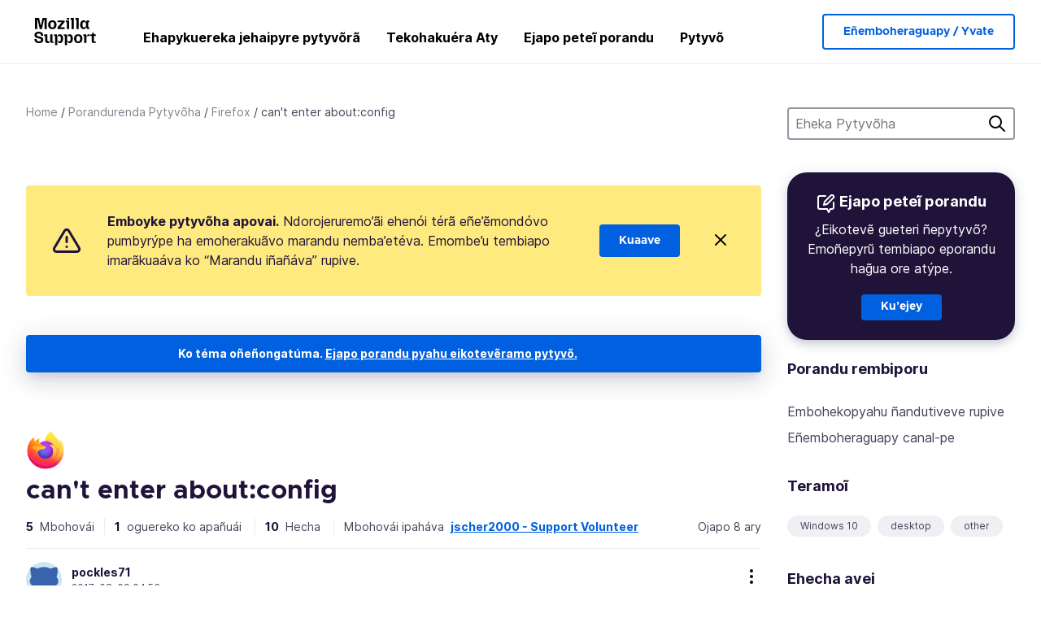

--- FILE ---
content_type: text/html; charset=utf-8
request_url: https://support.mozilla.org/gn/questions/1170755
body_size: 66815
content:



<!DOCTYPE html>
<html class="no-js" lang="gn"
  dir="ltr"
  data-gtm-container-id="G-2VC139B3XV"
  data-ga-content-group="support-forum-question-details"
  
  
  data-ga-topics="/other/"
  data-ga-products="/firefox/"
  
  >
<head>
  <!--
Read more about our custom configuration and use of Google Analytics here:
https://bugzilla.mozilla.org/show_bug.cgi?id=1122305#c8
-->

<!-- Google Tag Manager -->

  <script src="https://assets-prod.sumo.prod.webservices.mozgcp.net/static/gtm-snippet.f1a8b29a563ecd7a.js" nonce="/jp9FbZ15ogOPyo0r5XDYA=="></script>

<!-- End Google Tag Manager -->

  
  <meta http-equiv="Content-Type" content="text/html; charset=utf-8"/>

  
    <title>can&#39;t  enter about:config | Pytyvõha aty Firefox peg̃uarã | Mozilla Pytyvõha</title>
  

  
<link rel="apple-touch-icon" sizes="180x180" href="https://assets-prod.sumo.prod.webservices.mozgcp.net/static/apple-touch-icon.40087fc676872dcc.png">
<link rel="icon" type="image/png" href="https://assets-prod.sumo.prod.webservices.mozgcp.net/static/favicon.abcbdb85e0f9e7a0.png">
<link rel="manifest" href="/manifest.json">
<link rel="shortcut icon" href="https://assets-prod.sumo.prod.webservices.mozgcp.net/static/favicon.abcbdb85e0f9e7a0.png">
<meta name="theme-color" content="#ffffff">


  <link rel="search" type="application/opensearchdescription+xml" title="Mozilla Pytyvõha" href="/gn/search/xml"/>
  
    
      <link rel="alternate" type="application/atom+xml" href="/gn/questions/1170755/feed" title="Ñembohavái opyahuvéva can&#39;t  enter about:config-pe"/>
    
  

  
  
  <link href="https://assets-prod.sumo.prod.webservices.mozgcp.net/static/screen.02cf61ea7585e2c7.css" rel="stylesheet" nonce="/jp9FbZ15ogOPyo0r5XDYA==">

  
  
  <script defer="defer" src="https://assets-prod.sumo.prod.webservices.mozgcp.net/static/32.a390ba7069326239.js" nonce="/jp9FbZ15ogOPyo0r5XDYA=="></script><script defer="defer" src="https://assets-prod.sumo.prod.webservices.mozgcp.net/static/common.ec3737bd76c83a6a.js" nonce="/jp9FbZ15ogOPyo0r5XDYA=="></script>
  
    <script defer="defer" src="https://assets-prod.sumo.prod.webservices.mozgcp.net/static/563.d2208bc80d8cbb85.js" nonce="/jp9FbZ15ogOPyo0r5XDYA=="></script><script defer="defer" src="https://assets-prod.sumo.prod.webservices.mozgcp.net/static/97.8e952a44863bc2d1.js" nonce="/jp9FbZ15ogOPyo0r5XDYA=="></script><script defer="defer" src="https://assets-prod.sumo.prod.webservices.mozgcp.net/static/566.52e082bc6ceca92f.js" nonce="/jp9FbZ15ogOPyo0r5XDYA=="></script><script defer="defer" src="https://assets-prod.sumo.prod.webservices.mozgcp.net/static/973.5c0e61d08bef7718.js" nonce="/jp9FbZ15ogOPyo0r5XDYA=="></script><script defer="defer" src="https://assets-prod.sumo.prod.webservices.mozgcp.net/static/930.13d36af0fc47ef12.js" nonce="/jp9FbZ15ogOPyo0r5XDYA=="></script><script defer="defer" src="https://assets-prod.sumo.prod.webservices.mozgcp.net/static/467.e805b3b5a73440ca.js" nonce="/jp9FbZ15ogOPyo0r5XDYA=="></script><script defer="defer" src="https://assets-prod.sumo.prod.webservices.mozgcp.net/static/questions.1bcd608b092ca4c8.js" nonce="/jp9FbZ15ogOPyo0r5XDYA=="></script>
  
    <script defer="defer" src="https://assets-prod.sumo.prod.webservices.mozgcp.net/static/topics.0959f4c243cd4f8a.js" nonce="/jp9FbZ15ogOPyo0r5XDYA=="></script>
  
  <script defer="defer" src="https://assets-prod.sumo.prod.webservices.mozgcp.net/static/common.fx.download.46606c8553638ec9.js" nonce="/jp9FbZ15ogOPyo0r5XDYA=="></script>

  
    
      <meta name="robots" content="noindex"/>
    
  

  
  <meta name="google-site-verification" content="2URA-2Y9BeYYUf8B2BSsBSVetJJS3TZwlXBOaMx2VfY" />
  
  <meta name="google-site-verification" content="ueNbCgS4e1JIAgLGwufm-jHaIcLXFLtFMmR_65S1Ag0" />
  
  <meta name="msvalidate.01" content="1659173DC94819093068B0ED7C51C527" />

  

    <meta name="viewport" content="width=device-width, initial-scale=1.0, maximum-scale=1.0, user-scalable=no" />

  
    <link rel="canonical" href="https://support.mozilla.org/gn/questions/1170755" />
  
</head>

<body class="html-ltr logged-out responsive answers gn"
      data-readonly="false"
      data-usernames-api="/gn/users/api/usernames"
      data-messages-api="/gn/messages/api/autocomplete"
      data-media-url="https://assets-prod.sumo.prod.webservices.mozgcp.net/"
      
>



<ul class="sumo-nav-access" id="nav-access">
  <li><a href="#main-content">Eho tetepy tuichavévape</a></li>
  <li><a href="/gn/locales">Emoambue ñe’ẽ</a></li>
  <li><a id="skip-to-search" href="#search-q">Hekahápe jeho</a></li>
</ul>



<div class="media-test"></div>

<div id="announcements">
  
  


  
  
</div>

<header class="mzp-c-navigation sumo-nav">
  <div class="mzp-c-navigation-l-content">
    <div class="sumo-nav--container">
      <div class="sumo-nav--logo">
        <a href="/gn/"><img src="https://assets-prod.sumo.prod.webservices.mozgcp.net/static/mozilla-support.4be004d0bbcbfb1e.svg" alt="Mozilla Support Logo"/></a>
      </div>

      <button data-mobile-nav-search-button class="sumo-nav--search-button" type="button">Search</button>
      <button data-sumo-toggle-nav="#main-navigation" class="sumo-nav--toggle-button" type="button" aria-controls="main-navigation">Menu</button>
      <a class="sumo-nav--avatar-button" data-sumo-toggle-nav="#profile-navigation" aria-controls="profile-navigation" aria-role="button">
        
        <img class="avatar" src="https://assets-prod.sumo.prod.webservices.mozgcp.net/static/default-FFA-avatar.1eeb2a0a42235417.png" alt="Avatar for Username">
        

      </a>
      <div class="mzp-c-navigation-items sumo-nav--list-wrap" id="main-navigation">
        <div class="mzp-c-navigation-menu">
          <nav class="mzp-c-menu mzp-is-basic">
              
              <ul class="mzp-c-menu-category-list sumo-nav--list">
                
<li class="mzp-c-menu-category mzp-has-drop-down mzp-js-expandable">
  <a class="mzp-c-menu-title sumo-nav--link" href="/gn/questions/" aria-haspopup="true"
    aria-controls="mzp-c-menu-panel-help">Ehapykuereka jehaipyre pytyvõrã</a>
  <div class="mzp-c-menu-panel mzp-has-card" id="mzp-c-menu-panel-help">
    <div class="sumo-nav--dropdown-container">
      <div class="sumo-nav--dropdown-grid">
        <button class="mzp-c-menu-button-close" type="button"
          aria-controls="mzp-c-menu-panel-example">Emboty Firefox poravorã</button>
        <div class="sumo-nav--dropdown-col">
          <section class="mzp-c-menu-item mzp-has-icon sumo-nav--dropdown-item">
          <div class="mzp-c-menu-item-head">
            <svg class="mzp-c-menu-item-icon" width="24" height="24" xmlns="http://www.w3.org/2000/svg" viewBox="0 0 24 24">
              <g transform="translate(3 3)" stroke="#000" stroke-width="2" fill="none" fill-rule="evenodd"
                stroke-linecap="round">
                <rect stroke-linejoin="round" width="18" height="18" rx="2" />
                <path d="M4 5h10M4 9h10M4 13h4" />
              </g>
            </svg>
            <h4 class="mzp-c-menu-item-title">Ehecha peteĩteĩva apopyre</h4>
          </div>
            <ul class="mzp-c-menu-item-list sumo-nav--sublist">
              <li>
                <a href="/gn/products/firefox"
                  data-event-name="link_click"
                  data-event-parameters='{
                    "link_name": "main-menu.firefox-browser.product-home",
                    "link_detail": "firefox"
                  }'>
                  Firefox mesa arigua
                </a>
              </li>
              <li>
                <a href="/gn/products/mozilla-vpn"
                  data-event-name="link_click"
                  data-event-parameters='{
                    "link_name": "main-menu.mozilla-vpn.product-home",
                    "link_detail": "mozilla-vpn"
                  }'>
                  Mozilla VPN
                </a>
              </li>
              <li>
                <a href="/gn/products/ios"
                  data-event-name="link_click"
                  data-event-parameters='{
                    "link_name": "main-menu.firefox-for-ios.product-home",
                    "link_detail": "ios"
                  }'>
                  Firefox iOS pegua
                </a>
              </li>
              <li>
                <a href="/gn/products/thunderbird"
                  data-event-name="link_click"
                  data-event-parameters='{
                    "link_name": "main-menu.thunderbird.product-home",
                    "link_detail": "thunderbird"
                  }'>
                  Thunderbird
                </a>
              </li>
              <li>
                <a href="/gn/products/mobile"
                  data-event-name="link_click"
                  data-event-parameters='{
                    "link_name": "main-menu.firefox-for-android.product-home",
                    "link_detail": "mobile"
                  }'>
                  Firefox Android pegua
                </a>
              </li>
              <li>
                <a class="color-link" href="/gn/products/"
                  data-event-name="link_click"
                  data-event-parameters='{"link_name": "main-menu.browse-all-articles.list-products"}'>
                  Ehechapaite apopyre
                </a>
              </li>
            </ul>
          </section>
        </div>
        <div class="sumo-nav--dropdown-col">
          <section class="mzp-c-menu-item mzp-has-icon sumo-nav--dropdown-item">
            <div class="mzp-c-menu-item-head">
              <svg class="mzp-c-menu-item-icon" width="24" height="24" xmlns="http://www.w3.org/2000/svg" viewBox="0 0 24 24">
                <g transform="translate(3 3)" stroke="#000" stroke-width="2" fill="none" fill-rule="evenodd"
                  stroke-linecap="round">
                  <rect stroke-linejoin="round" width="18" height="18" rx="2" />
                  <path d="M4 5h10M4 9h10M4 13h4" />
                </g>
              </svg>
              <h4 class="mzp-c-menu-item-title">Ehecha peteĩteĩva téma</h4>
            </div>
            
  
  
  
  
  
  

  
    
    
    
    
    
    
    

  

  <ul class="mzp-c-menu-item-list sumo-nav--sublist">
    <li>
      <a href="/gn/topics/settings"
          data-event-name="link_click"
          data-event-parameters='{
          "link_name": "main-menu.topic-home",
          "link_detail": "settings"
        }'>
          Ñemboheko
      </a>
    </li>
    <li>
      <a href="/gn/topics/installation-and-updates"
          data-event-name="link_click"
          data-event-parameters='{
          "link_name": "main-menu.topic-home",
          "link_detail": "installation-and-updates"
        }'>
          Installation and updates
      </a>
    </li>
    <li>
      <a href="/gn/topics/email-and-messaging"
          data-event-name="link_click"
          data-event-parameters='{
          "link_name": "main-menu.topic-home",
          "link_detail": "email-and-messaging"
        }'>
          Email and messaging
      </a>
    </li>
    <li>
      <a href="/gn/topics/performance-and-connectivity"
          data-event-name="link_click"
          data-event-parameters='{
          "link_name": "main-menu.topic-home",
          "link_detail": "performance-and-connectivity"
        }'>
          Performance and connectivity
      </a>
    </li>
    <li>
      <a href="/gn/topics/privacy-and-security"
          data-event-name="link_click"
          data-event-parameters='{
          "link_name": "main-menu.topic-home",
          "link_detail": "privacy-and-security"
        }'>
          Privacy and security
      </a>
    </li>
    <li>
      <a href="/gn/topics/browse"
          data-event-name="link_click"
          data-event-parameters='{
          "link_name": "main-menu.topic-home",
          "link_detail": "browse"
        }'>
          Kundaha
      </a>
    </li>
  </ul>

          </section>
        </div>
      </div>
    </div>
  </div>
</li>
<li class="mzp-c-menu-category mzp-has-drop-down mzp-js-expandable">
  <a class="mzp-c-menu-title sumo-nav--link" href="#" aria-haspopup="true" aria-controls="mzp-c-menu-panel-tools">Tekohakuéra Aty</a>
  <div class="mzp-c-menu-panel mzp-has-card" id="mzp-c-menu-panel-tools">
    <div class="sumo-nav--dropdown-container">
      <div class="sumo-nav--dropdown-grid">
        <button class="mzp-c-menu-button-close" type="button"
          aria-controls="mzp-c-menu-panel-example">Emboty Firefox poravorã</button>
        <div class="sumo-nav--dropdown-col">
          <section class="mzp-c-menu-item mzp-has-icon sumo-nav--dropdown-item">
            <div class="mzp-c-menu-item-head">
              <svg class="mzp-c-menu-item-icon" width="24" height="24" xmlns="http://www.w3.org/2000/svg"
                viewBox="0 0 24 24">
                <g stroke="#000" stroke-width="2" fill="none" fill-rule="evenodd" stroke-linecap="round"
                  stroke-linejoin="round">
                  <path
                    d="M17 17l-1.051 3.154a1 1 0 01-1.898 0L13 17H5a2 2 0 01-2-2V5a2 2 0 012-2h14a2 2 0 012 2v10a2 2 0 01-2 2h-2zM7 8h10M7 12h10" />
                </g>
              </svg>
              <h4 class="mzp-c-menu-item-title">Eikundaha apopyre reheve</h4>
            </div>
            <ul class="mzp-c-menu-item-list sumo-nav--sublist">
              <li>
                <a href="/gn/questions/firefox"
                   data-event-name="link_click"
                   data-event-parameters='{
                    "link_name": "main-menu.support-forum-home",
                    "link_detail": "desktop"
                  }'>
                   Firefox mesa arigua
                </a>
              </li>
              <li>
                <a href="/gn/questions/focus-firefox"
                   data-event-name="link_click"
                   data-event-parameters='{
                    "link_name": "main-menu.support-forum-home",
                    "link_detail": "focus"
                  }'>
                   Firefox Focus
                </a>
              </li>
              <li>
                <a href="/gn/questions/ios"
                   data-event-name="link_click"
                   data-event-parameters='{
                    "link_name": "main-menu.support-forum-home",
                    "link_detail": "ios"
                  }'>
                   Firefox iOS pegua
                </a>
              </li>
              <li>
                <a href="/gn/questions/thunderbird"
                   data-event-name="link_click"
                   data-event-parameters='{
                    "link_name": "main-menu.support-forum-home",
                    "link_detail": "thunderbird"
                  }'>
                   Thunderbird
                </a>
              </li>
              <li>
                <a href="/gn/questions/mobile"
                   data-event-name="link_click"
                   data-event-parameters='{
                    "link_name": "main-menu.support-forum-home",
                    "link_detail": "mobile"
                  }'>
                   Firefox Android pegua
                </a>
              </li>
              <li>
                <a class="color-link" href="/gn/questions/"
                   data-event-name="link_click"
                   data-event-parameters='{
                    "link_name": "main-menu.support-forum-home",
                    "link_detail": "view-all-home"
                  }'>
                   Ehechapaite atykuéra
                </a>
              </li>
            </ul>
          </section>
        </div>
        <div class="sumo-nav--dropdown-col">
          <section class="mzp-c-menu-item mzp-has-icon sumo-nav--dropdown-item">
            <div class="mzp-c-menu-item-head">
              <svg class="mzp-c-menu-item-icon" width="24" height="24" xmlns="http://www.w3.org/2000/svg"
                viewBox="0 0 24 24">
                <path
                  d="M10.5 9.5L3 17c-1 1.667-1 3 0 4s2.333.833 4-.5l7.5-7.5c2.333 1.054 4.333.734 6-.96 1.667-1.693 1.833-3.707.5-6.04l-3 3-2.5-.5L15 6l3-3c-2.333-1.333-4.333-1.167-6 .5-1.667 1.667-2.167 3.667-1.5 6z"
                  stroke="#000" stroke-width="2" fill="none" fill-rule="evenodd" stroke-linecap="round"
                  stroke-linejoin="round" />
              </svg>
              <h4 class="mzp-c-menu-item-title">Ehechapaite aty peteĩteĩva téma rupive</h4>
            </div>
            
  
  
  
  
  
  

  
    
    
    
    
    
    
    
  

  <ul class="mzp-c-menu-item-list sumo-nav--sublist">
    <li>
      <a href="/gn/questions/topic/settings"
          data-event-name="link_click"
          data-event-parameters='{
          "link_name": "main-menu.support-forum-home",
          "link_detail": "settings"
        }'>
          Ñemboheko
      </a>
    </li>
    <li>
      <a href="/gn/questions/topic/installation-and-updates"
          data-event-name="link_click"
          data-event-parameters='{
          "link_name": "main-menu.support-forum-home",
          "link_detail": "installation-and-updates"
        }'>
          Installation and updates
      </a>
    </li>
    <li>
      <a href="/gn/questions/topic/email-and-messaging"
          data-event-name="link_click"
          data-event-parameters='{
          "link_name": "main-menu.support-forum-home",
          "link_detail": "email-and-messaging"
        }'>
          Email and messaging
      </a>
    </li>
    <li>
      <a href="/gn/questions/topic/performance-and-connectivity"
          data-event-name="link_click"
          data-event-parameters='{
          "link_name": "main-menu.support-forum-home",
          "link_detail": "performance-and-connectivity"
        }'>
          Performance and connectivity
      </a>
    </li>
    <li>
      <a href="/gn/questions/topic/privacy-and-security"
          data-event-name="link_click"
          data-event-parameters='{
          "link_name": "main-menu.support-forum-home",
          "link_detail": "privacy-and-security"
        }'>
          Privacy and security
      </a>
    </li>
    <li>
      <a href="/gn/questions/topic/browse"
          data-event-name="link_click"
          data-event-parameters='{
          "link_name": "main-menu.support-forum-home",
          "link_detail": "browse"
        }'>
          Kundaha
      </a>
    </li>
  </ul>

          </section>
        </div>
      </div>
    </div>
  </div>
</li>

<li class="mzp-c-menu-category mzp-has-drop-down mzp-js-expandable">
  <a class="mzp-c-menu-title sumo-nav--link" href="/gn/questions/" aria-haspopup="true"
    aria-controls="mzp-c-menu-panel-help">Ejapo peteĩ porandu</a>
  <div class="mzp-c-menu-panel mzp-has-card" id="mzp-c-menu-panel-help">
    <div class="sumo-nav--dropdown-container">
      <div class="sumo-nav--dropdown-grid">
        <button class="mzp-c-menu-button-close" type="button"
          aria-controls="mzp-c-menu-panel-example">Emboty Firefox poravorã
        </button>
        <div class="sumo-nav--dropdown">
          <section class="mzp-c-menu-item mzp-has-icon sumo-nav--dropdown-item">
            <div class="mzp-c-menu-item-head">
              <svg class="mzp-c-menu-item-icon" width="24" height="24" xmlns="http://www.w3.org/2000/svg"
                viewBox="0 0 24 24">
                <g stroke="#000" stroke-width="2" fill="none" fill-rule="evenodd" stroke-linecap="round"
                  stroke-linejoin="round">
                  <path d="M11 3H4a2 2 0 00-2 2v12a2 2 0 002 2h9l2 4 2-4h2a2 2 0 002-2v-6" />
                  <path d="M17.5 2.5a2.121 2.121 0 013 3L13 13l-4 1 1-4 7.5-7.5z" />
                </g>
              </svg>
              <h4 class="mzp-c-menu-item-title">Eñepytyvõkuaáta</h4>
            </div>
            <ul class="mzp-c-menu-item-list sumo-nav--sublist-aaq">
              <li>
                <a href="/gn/questions/new/desktop"
                   data-event-name="link_click"
                   data-event-parameters='{
                    "link_name": "main-menu.aaq-step-2",
                    "link_detail": "desktop"
                  }'>
                   Firefox mesa arigua
                </a>
              </li>
              <li>
                <a href="/gn/questions/new/firefox-enterprise"
                   data-event-name="link_click"
                   data-event-parameters='{
                    "link_name": "main-menu.aaq-step-2",
                    "link_detail": "firefox-enterprise"
                  }'>
                   Firefox mba’apohaguasúpe g̃uarã
                </a>
              </li>
              <li>
                <a href="/gn/questions/new/relay"
                   data-event-name="link_click"
                   data-event-parameters='{
                    "link_name": "main-menu.aaq-step-2",
                    "link_detail": "relay"
                  }'>
                   Firefox Relay
                </a>
              </li>
              <li>
                <a href="/gn/questions/new/thunderbird"
                   data-event-name="link_click"
                   data-event-parameters='{
                    "link_name": "main-menu.aaq-step-2",
                    "link_detail": "thunderbird"
                  }'>
                   Thunderbird
                </a>
              </li>
              <li>
                <a href="/gn/questions/new/ios"
                   data-event-name="link_click"
                   data-event-parameters='{
                    "link_name": "main-menu.aaq-step-2",
                    "link_detail": "ios"
                  }'>
                   Firefox iOS pegua
                </a>
              </li>
              <li>
                <a href="/gn/questions/new/focus"
                   data-event-name="link_click"
                   data-event-parameters='{
                    "link_name": "main-menu.aaq-step-2",
                    "link_detail": "focus"
                  }'>
                   Firefox Focus
                </a>
              </li>
              <li>
                <a href="/gn/questions/new/monitor"
                   data-event-name="link_click"
                   data-event-parameters='{
                    "link_name": "main-menu.aaq-step-2",
                    "link_detail": "monitor"
                  }'>
                   Monitor
                </a>
              </li>
              <li>
                <a href="/gn/questions/new/mozilla-account"
                   data-event-name="link_click"
                   data-event-parameters='{
                    "link_name": "main-menu.aaq-step-2",
                    "link_detail": "mozilla-account"
                  }'>
                   Mozilla mba’ete
                </a>
              </li>
              <li>
                <a href="/gn/questions/new/mobile"
                   data-event-name="link_click"
                   data-event-parameters='{
                    "link_name": "main-menu.aaq-step-2",
                    "link_detail": "mobile"
                  }'>
                   Firefox Android pegua
                </a>
              </li>
              <li>
                <a href="/gn/questions/new/mozilla-vpn"
                   data-event-name="link_click"
                   data-event-parameters='{
                    "link_name": "main-menu.aaq-step-2",
                    "link_detail": "mozilla-vpn"
                  }'>
                   Mozilla VPN
                </a>
              </li>
              <li>
                <a href="/gn/questions/new/pocket"
                   data-event-name="link_click"
                   data-event-parameters='{
                    "link_name": "main-menu.aaq-step-2",
                    "link_detail": "pocket"
                  }'>
                   Pocket
                </a>
              </li>
              <li>
                <a class="color-link" href="/gn/questions/new"
                   data-event-name="link_click"
                   data-event-parameters='{
                    "link_name": "main-menu.aaq-step-1",
                    "link_detail": "view-all"
                  }'>
                   Ehechapa
                </a>
              </li>
            </ul>
          </section>
        </div>
      </div>
    </div>
  </div>
</li>


  <li class="mzp-c-menu-category">
    <a class="mzp-c-menu-title sumo-nav--link" href="/gn/contribute"
      data-event-name="link_click"
      data-event-parameters='{"link_name": "main-menu.contribute.contribute-home"}'>
      Pytyvõ
    </a>
  </li>


              </ul>
              
          </nav>
        </div>
      </div>

      <div class="mzp-c-navigation-items sumo-nav--list-wrap-right logged-out" id="profile-navigation">
        <div class="mzp-c-navigation-menu">
          <nav class="mzp-c-menu mzp-is-basic">
              
              <ul class="mzp-c-menu-category-list sumo-nav--list">
                

<li class="mzp-c-menu-category sumo-nav--item-right">
  
<form data-instant-search="form" id="support-search"  action="/gn/search/" method="get"
   class="simple-search-form">
  
  <input spellcheck="true" type="search" autocomplete="off" name="q" aria-required="true"
    placeholder="Eheka porandu, jehaikue térã téma (techapyrã: eñongatu ñe’ẽñemi Firefox-pe)" class="searchbox" id="search-q" />
  <button type="submit" title="Heka" class="search-button">Heka</button>
</form>


  
</li>


<li
  class="mzp-c-menu-category logged-out-button-row ">
  
  <a rel="nofollow" href="/gn/users/auth" class="sumo-button secondary-button button-lg"
    data-event-name="link_click"
    data-event-parameters='{"link_name": "main-menu.sign-in-up"}'>
    Eñemboheraguapy / Yvate
  </a>
  
</li>

              </ul>
              
          </nav>
        </div>
      </div>
      <div class="mzp-c-navigation-items sumo-nav--mobile-search-form" id="search-navigation">
        <div class="mzp-c-navigation-menu">
          <nav class="mzp-c-menu mzp-is-basic">
            
<form data-instant-search="form" id="mobile-search-results"  action="/gn/search/" method="get"
   class="simple-search-form">
  
  <input spellcheck="true" type="search" autocomplete="off" name="q" aria-required="true"
    placeholder="Eheka porandu, jehaikue térã téma (techapyrã: eñongatu ñe’ẽñemi Firefox-pe)" class="searchbox" id="search-q" />
  <button type="submit" title="Heka" class="search-button">Heka</button>
</form>

          </nav>
        </div>
      </div>
    </div>
  </div>
</header><!--/.mzp-c-navigation -->


<!-- This is only displayed when the instant search is active.
     This block is overriden in home.html and product.html,
     and can likely be removed when frontend search is replaced. -->
<div class="home-search-section sumo-page-section--lg shade-bg hidden-search-masthead">
  <div class="mzp-l-content narrow">
    <div class="home-search-section--content">
      <h4 class="sumo-page-heading-xl">Eheka Pytyvõha</h4>
      
<form data-instant-search="form" id="hidden-search"  action="/gn/search/" method="get"
   class="simple-search-form">
  
  <input spellcheck="true" type="search" autocomplete="off" name="q" aria-required="true"
    placeholder="Eheka porandu, jehaikue térã téma (techapyrã: eñongatu ñe’ẽñemi Firefox-pe)" class="searchbox" id="search-q" />
  <button type="submit" title="Heka" class="search-button">Heka</button>
</form>

    </div>
  </div>
</div>








<div class="mzp-l-content " id="main-content">
  <div class="sumo-page-section--inner">
    



      
<div class="breadcrumbs" id="main-breadcrumbs">
  <ol id="breadcrumbs" class="breadcrumbs--list">
  
    
      
        <li><a href="/gn/">Home</a></li>
      
    
  
    
      
        <li><a href="/gn/questions/">Porandurenda Pytyvõha</a></li>
      
    
  
    
      
        <li><a href="/gn/questions/firefox">Firefox</a></li>
      
    
  
    
      <li>can&#39;t  enter about:config</li>
    
  
  </ol>
  </div>

    

    <div class="sumo-l-two-col ">
      
      <aside id="aside" class="sumo-l-two-col--sidebar">
        
        
<div class="search-form-sidebar large-only">
  
<form data-instant-search="form" id="support-search-sidebar"  action="/gn/search/" method="get"
   class="simple-search-form">
  
  <input spellcheck="true" type="search" autocomplete="off" name="q" aria-required="true"
    placeholder="Eheka Pytyvõha" class="searchbox" id="search-q" />
  <button type="submit" title="Heka" class="search-button">Heka</button>
</form>

</div>


  
  <div class="aaq-widget card is-inverse elevation-01 text-center radius-md">
    <h2 class="card--title has-bottom-margin">
      <svg class="card--icon-sm" width="24px" height="24px" viewBox="0 0 24 24" xmlns="http://www.w3.org/2000/svg">
        <g stroke="none" stroke-width="1" fill="none" fill-rule="evenodd" stroke-linecap="round" stroke-linejoin="round">
          <g transform="translate(2.000000, 1.878680)" stroke="#FFFFFF" stroke-width="2">
            <path d="M9,1.12132031 L2,1.12132031 C0.8954305,1.12132031 5.32907052e-15,2.01675081 5.32907052e-15,3.12132031 L5.32907052e-15,15.1213203 C5.32907052e-15,16.2258898 0.8954305,17.1213203 2,17.1213203 L11,17.1213203 L13,21.1213203 L15,17.1213203 L17,17.1213203 C18.1045695,17.1213203 19,16.2258898 19,15.1213203 L19,9.12132031"></path>
            <path d="M15.5,0.621320312 C16.3284271,-0.207106783 17.6715729,-0.207106769 18.5,0.621320344 C19.3284271,1.44974746 19.3284271,2.79289318 18.5,3.62132031 L11,11.1213203 L7,12.1213203 L8,8.12132031 L15.5,0.621320312 Z"></path>
          </g>
        </g>
      </svg>

      Ejapo peteĩ porandu
    </h2>
    
    
    
    

    
      
        
          <p>¿Eikotevẽ gueteri ñepytyvõ? Emoñepyrũ tembiapo eporandu hag̃ua ore atýpe.</p>
        
      
    

    

    
  
    <a class="sumo-button primary-button feature-box"
      href="/gn/kb/get-community-support?exit_aaq=1"
      data-event-name="link_click"
      data-event-parameters='{
        "link_name": "aaq-widget.community-support.kb-article",
        "link_detail": "firefox"
      }'>
      Ku’ejey
    </a>
    </div>

<div class="questions-sidebar">
  <nav class="sidebar-nav is-action-list" id="question-tools">
    <span class="details-heading"></span>
    <ul class="sidebar-nav--list" id="related-content">
      <li class="sidebar-subheading sidebar-nav--heading-item">Porandu rembiporu</li>
      
      
      
      
      <li class="email">
        
          <a id="email-subscribe-link" href="javascript:;" data-sumo-modal="email-subscribe">Embohekopyahu ñandutiveve rupive</a>
          


<section id="email-subscribe" class="mzp-u-modal-content" title="Embohekopyahu ñandutiveve rupive">
  <h2 class="sumo-page-subheading">Embohekopyahu ñandutiveve rupive</h2>
  <form action="/gn/questions/1170755/watch" method="post">
    <input type='hidden' name='csrfmiddlewaretoken' value='LYlePex2A6JjpF5D4JUSNGJNSYoe8BNJQIgctjLvzG4Lrq8zSb12bH1SrB3eEwKM' />
    
    
    <div class="field">
      <input type="text" name="email" placeholder="Ehai ne ñandutiveve ko’ápe." maxlength="320" id="id_email">
    </div>
    

    
    <ul id="id_event_type">
      <li class="field radio is-condensed">
        <input type="radio" name="event_type" value="reply" required="" checked="" id="id_event_type_0">
        <label for="id_event_type_0">Oñembohovái vove.</label>
      </li>
      <li class="field radio is-condensed">
        <input type="radio" name="event_type" value="solution" required="" id="id_event_type_1">
        <label for="id_event_type_1">Ejuhúvo mba’éichapa emoĩporãta.</label>
      </li>
    </ul>

    <div class="sumo-button-wrap reverse-on-desktop align-full">
      <input type="submit" class="sumo-button primary-button button-lg" value="Emondo ñembohekopyahu" />
    <span class="cancel">
      <button type="button" class="sumo-button button-lg" data-sumo-modal-close>Heja</button>
    </span>
    </div>
  </form>
</section>
        
      </li>
      <li class="rss">
        <a href="/gn/questions/1170755/feed">Eñemboheraguapy canal-pe</a>
      </li>

      

      <li class="sidebar-subheading sidebar-nav--heading-item">Teramoĩ</li>
      <li id="tags-list">
        <div class="folder">
          
            <div class="sidebox tight cf" id="tags">
              <div class="tags">

                
                  <ul class="tag-list cf immutable">
                    
                      <li class="tag"><a class="tag-name" href="/gn/questions/firefox?tagged=windows-10">Windows 10</a>
                      </li>
                    
                      <li class="tag"><a class="tag-name" href="/gn/questions/firefox?tagged=desktop">desktop</a>
                      </li>
                    
                      <li class="tag"><a class="tag-name" href="/gn/questions/firefox?tagged=other">other</a>
                      </li>
                    
                  </ul>
                
              </div>
            </div>
          
        </div>
      </li>
      

        
        <li class="sidebar-subheading sidebar-nav--heading-item">Ehecha avei</li>
        
        <li class="related-question">
          <a href="/az/questions/917959">I accidently click for a full screen view on Firefox and now I can&#39;t undo it. My bar with tools, bookmarks, etc. is not visible. As the browser opens, the bar appears but then jumps up where it can&#39;t be reached. How do I turn off the full screen?</a>
        </li>
        
        <li class="related-question">
          <a href="/az/questions/1425479">PDFs in Firefox: screen reader not recognising images&#39; alt text</a>
        </li>
        
        <li class="related-question">
          <a href="/az/questions/836611">I am unable to use my bookmarks since IIS comes up on my screen.</a>
        </li>
        
        
        <li class="related-document">
          <a href="/en-US/kb/access-toolbar-functions-using-keyboard">Access toolbar functions using the keyboard</a>
        </li>
        
        <li class="related-document">
          <a href="/en-US/kb/firefox-browser-welcome-pages">Firefox Browser welcome pages - helping you get more from Firefox products and services</a>
        </li>
        
        <li class="related-document">
          <a href="/en-US/kb/how-stop-firefox-making-automatic-connections">How to stop Firefox from making automatic connections</a>
        </li>
        
        
    </ul>
  </nav>
</div>

        
      </aside>
      
      <main role="main" class="sumo-l-two-col--main">
      
  

      
  
<div class="sumo-banner sumo-banner-warning" id="id_scam_alert" data-close-initial="hidden">
  <div class="content">
    <svg viewBox="0 0 24 24" xmlns="http://www.w3.org/2000/svg" fill="none" stroke="currentColor" stroke-width="2" stroke-linecap="round" stroke-linejoin="round">
  <path id="icon-alert" d="M10.29 3.86L1.82 18a2 2 0 0 0 1.71 3h16.94a2 2 0 0 0 1.71-3L13.71 3.86a2 2 0 0 0-3.42 0z"></path>
  <line x1="12" y1="9" x2="12" y2="13"></line>
  <line x1="12" y1="17" x2="12" y2="17"></line>
</svg>
    <p class="heading">
      <strong>Emboyke pytyvõha apovai.</strong> Ndorojeruremo’ãi ehenói térã eñe’ẽmondóvo pumbyrýpe ha emoherakuãvo marandu nemba’etéva. Emombe’u tembiapo imarãkuaáva ko “Marandu iñañáva” rupive.
    </p>
    <a href="https://support.mozilla.org/kb/avoid-and-report-mozilla-tech-support-scams"
      class="sumo-button primary-button button-lg">Kuaave</a>
    <button class="sumo-close-button close-button" data-close-id="id_scam_alert" data-close-memory="remember">
      <img src="https://assets-prod.sumo.prod.webservices.mozgcp.net/static/close.5d98c7f0a49b9f91.svg" />
    </button>
  </div>
</div>

  <article>
    <div id="question-1170755" class="question" itemscope itemtype="http://schema.org/Question">
      
        <div class="notice mzp-c-notification-bar mzp-t-click">
          <p>
            Ko téma oñeñongatúma.
          

          <a href="/gn/questions/new">
            Ejapo porandu pyahu eikotevẽramo pytyvõ.
          </a>
          </p>
        </div>
      

      
      <img class="page-heading--logo" src="https://assets-prod.sumo.prod.webservices.mozgcp.net/media/uploads/products/2020-04-14-08-36-13-8dda6f.png" alt="Firefox logo" />
      
      <h2 class="sumo-callout-heading summary no-product-heading" itemprop="headline">can&#39;t  enter about:config</h2>

      <div class="question-meta has-border-bottom">
        <ul class="forum--meta-details replies">
          
          
          <li>
            <span class="forum--meta-val">5</span>
            <span class="forum--meta-key">
              Mbohovái
            </span>
          </li>
          
          <li class="border-left-md">
            <span class="forum--meta-val have-problem">1</span>
            <span class="forum--meta-key">
              oguereko ko apañuái
            </span>
          </li>

          
          <li class="border-left-md">
            <span class="forum--meta-val visits">10</span>
            <span class="forum--meta-key">Hecha</span>
          </li>
          

          
          <li class="border-left-md">
            <span class="forum--meta-key has-border">Mbohovái ipaháva</span>
            <span class="forum--meta-val visits no-border">
              <a href="/gn/questions/1170755#answer-995070">
                jscher2000 - Support Volunteer
              </a>
            </span>
          </li>
          
        </ul>

        
        <p class="question-meta--details last-answer-date"><time itemprop="dateModified" datetime="2017-08-09 16:56:15">Ojapo 8 ary</time></p>
        

        
      </div>

      <section class="avatar-row">
        <div class="avatar-details user-meta">
          <div class="avatar">
            <a rel="nofollow" href="/gn/user/pockles71/">
              <img src="https://assets-prod.sumo.prod.webservices.mozgcp.net/static/avatar.97662f7211aa191a.png" height="48" width="48" alt="pockles71"/>
            </a>
          </div>
          <div class="user">
            <div class="asked-by">
              <a class="author-name" rel="nofollow" href="/gn/user/pockles71/">
                <span class="display-name">pockles71</span>
                
  

  

              </a>
            </div>
            <span class="asked-on">
              <time itemprop="dateCreated" datetime="2017-08-09 04:56:45"><time datetime="2017-08-09T04:56:45-07:00">2017-08-09 04:56</time></time>
            </span>
          </div>
        </div>

        <div class="mzp-c-menu-list">
          <span class="icon-button" data-has-dropdown>jeporavorãve</span>
          <ul class="mzp-c-menu-list-list">
            
            <li class="mzp-c-menu-list-item"><a class="quoted-reply" href="#question-reply" data-content-id="question-1170755">Jehechauka</a></li>
          </ul>
        </div>
      </section>

      <div class="main-content">
        <div itemprop="text" class="content"><p>I'm trying to reach the about:config screen to enable javascript. All I get is how to do it screens, I know how to do it! Cannot reach  to configure it.
</p></div>
        
        <div class="content-raw">I&#39;m trying to reach the about:config screen to enable javascript. All I get is how to do it screens, I know how to do it! Cannot reach  to configure it.</div>
        

        

        
      </div>

      
    </div>

    
    <h3 class="sumo-card-heading">Opaite Mbohovái (5)</h3>
      
      
        





<div class="answer " id="answer-994879">
  <section class="avatar-row">
    <div class="avatar-details user-meta">
      <div class="avatar">
        <a rel="nofollow" href="/gn/user/Happy112/">
          <img src="https://firefoxusercontent.com/a94ef35b3ccc80da2a028c3ecfbf468c" height="48" width="48" alt="Happy112"/>
        </a>
      </div>
      <div class="user">
        <div class="asked-by">
          <a class="author-name" rel="nofollow" href="/gn/user/Happy112/">
            <span class="display-name">Happy112</span>
            
  
            
  

  

          </a>
          
        </div>
        
        <span class="asked-on">
          <a href="/gn/questions/1170755#answer-994879">
          <time itemprop="dateCreated" datetime="2017-08-09 04:56:45"><time datetime="2017-08-09T05:29:01-07:00">2017-08-09 05:29</time></time>
          </a>
        </span>
        
      </div>
    </div>
    
    <div class="mzp-c-menu-list">
      <span class="icon-button" data-has-dropdown>jeporavorãve</span>
      <ul class="mzp-c-menu-list-list">
        
        <li class="mzp-c-menu-list-item">
          <a class="reply quoted-reply" href="#question-reply" data-content-id="answer-994879">Jehechauka</a>
        </li>

        
        
        
      </ul>
    </div>
    
  </section>


  <div class="main-content">
    

    <div class="content">
      
        <p>HI &nbsp;&nbsp;!
</p><p>Maybe you typed &nbsp; <strong>about:config</strong>  &nbsp; in the search bar instead of the address bar  &nbsp;&nbsp;?
</p><p>When you type &nbsp; <strong>about:config</strong>&nbsp; in the search bar,  you will indeed see &nbsp; 'how to do it'  ......
</p>
      
    </div>

    <div class="content-raw" style="display:none;">HI &amp;nbsp; !

Maybe you typed &amp;nbsp; &#39;&#39;&#39;about:config&#39;&#39;&#39;  &amp;nbsp; in the search bar instead of the address bar  &amp;nbsp; ?

When you type &amp;nbsp; &#39;&#39;&#39;about:config&#39;&#39;&#39;&amp;nbsp; in the search bar,  you will indeed see &amp;nbsp; &#39;how to do it&#39;  ......</div>

    <div class="ans-attachments attachments-list">
      
    </div>
    
  </div>
  
</div>



  
  

  
      
        





<div class="answer " id="answer-994987">
  <section class="avatar-row">
    <div class="avatar-details user-meta">
      <div class="avatar">
        <a rel="nofollow" href="/gn/user/pockles71/">
          <img src="https://assets-prod.sumo.prod.webservices.mozgcp.net/static/avatar.97662f7211aa191a.png" height="48" width="48" alt="pockles71"/>
        </a>
      </div>
      <div class="user">
        <div class="asked-by">
          <a class="author-name" rel="nofollow" href="/gn/user/pockles71/">
            <span class="display-name">pockles71</span>
            
  
            
  
    <span class="user-title">Porandu apoha</span>
  

  

          </a>
          
        </div>
        
        <span class="asked-on">
          <a href="/gn/questions/1170755#answer-994987">
          <time itemprop="dateCreated" datetime="2017-08-09 04:56:45"><time datetime="2017-08-09T10:48:52-07:00">2017-08-09 10:48</time></time>
          </a>
        </span>
        
      </div>
    </div>
    
    <div class="mzp-c-menu-list">
      <span class="icon-button" data-has-dropdown>jeporavorãve</span>
      <ul class="mzp-c-menu-list-list">
        
        <li class="mzp-c-menu-list-item">
          <a class="reply quoted-reply" href="#question-reply" data-content-id="answer-994987">Jehechauka</a>
        </li>

        
        
        
      </ul>
    </div>
    
  </section>


  <div class="main-content">
    

    <div class="content">
      
        <p>Reached it! Turned it from false to true.  Still get notice; javascript search not enabled, going to non -javascipt.  Clicked reload, get the warning on about about:config site. Even re-start comp, nothing. You can tell I good I am at this!
</p>
      
    </div>

    <div class="content-raw" style="display:none;">Reached it! Turned it from false to true.  Still get notice; javascript search not enabled, going to non -javascipt.  Clicked reload, get the warning on about about:config site. Even re-start comp, nothing. You can tell I good I am at this!</div>

    <div class="ans-attachments attachments-list">
      
    </div>
    
  </div>
  
</div>



  
  

  
      
        





<div class="answer " id="answer-995003">
  <section class="avatar-row">
    <div class="avatar-details user-meta">
      <div class="avatar">
        <a rel="nofollow" href="/gn/user/cor-el/">
          <img src="https://firefoxusercontent.com/f369028d14003acbf4f1a9ed0debb2c8" height="48" width="48" alt="cor-el"/>
        </a>
      </div>
      <div class="user">
        <div class="asked-by">
          <a class="author-name" rel="nofollow" href="/gn/user/cor-el/">
            <span class="display-name">cor-el</span>
            
  
    <ul class="karma-titles">
      
        <li>Moderator</li>
      
    </ul>
  
            
  

  

          </a>
          
        </div>
        
        <span class="asked-on">
          <a href="/gn/questions/1170755#answer-995003">
          <time itemprop="dateCreated" datetime="2017-08-09 04:56:45"><time datetime="2017-08-09T11:33:32-07:00">2017-08-09 11:33</time></time>
          </a>
        </span>
        
      </div>
    </div>
    
    <div class="mzp-c-menu-list">
      <span class="icon-button" data-has-dropdown>jeporavorãve</span>
      <ul class="mzp-c-menu-list-list">
        
        <li class="mzp-c-menu-list-item">
          <a class="reply quoted-reply" href="#question-reply" data-content-id="answer-995003">Jehechauka</a>
        </li>

        
        
        
      </ul>
    </div>
    
  </section>


  <div class="main-content">
    

    <div class="content">
      
        <p>Was javascript.enabled not set to true on the <b>about:config</b> page?
</p><p>You can check for problems with preferences.
</p><p>Delete possible user.js and numbered prefs-##.js files and rename/remove the prefs.js file to reset all prefs to the default value including prefs set via user.js and prefs that are no longer supported in current Firefox releases.
</p>
<ul><li><a href="http://kb.mozillazine.org/preferences_not_saved" rel="nofollow">http://kb.mozillazine.org/preferences_not_saved</a>
</li><li><a href="http://kb.mozillazine.org/Resetting_preferences" rel="nofollow">http://kb.mozillazine.org/Resetting_preferences</a>
</li></ul>
<p>You can use the button on the "Help -&gt; Troubleshooting Information" (about:support) page to go to the current Firefox profile folder or use the about:profiles page.
</p>
<ul><li>Help -&gt; Troubleshooting Information -&gt; Profile Directory:<br>Windows: Show Folder; Linux: Open Directory; Mac: Show in Finder
</li><li><a href="http://kb.mozillazine.org/Profile_folder_-_Firefox" rel="nofollow">http://kb.mozillazine.org/Profile_folder_-_Firefox</a>
</li></ul>
<hr>
<p>If you use extensions ("3-bar" menu button or Tools -&gt; Add-ons -&gt; Extensions) that can block (wanted) content (e.g. Adblock Plus, NoScript, Ghostery, uBlock Origin) always make sure such extensions do not block (wanted) content.
</p>
<ul><li>make sure your extensions and filters are updated to the latest version
</li></ul>
<p>Start Firefox in <u>Safe Mode</u> to check if one of the extensions ("3-bar" menu button or Tools -&gt; Add-ons -&gt; Extensions) or if hardware acceleration is causing the problem.
</p>
<ul><li>switch to the DEFAULT theme: "3-bar" menu button or Tools -&gt; Add-ons -&gt; Appearance
</li><li>do NOT click the "Refresh Firefox" button on the Safe Mode start window
</li></ul>
<ul><li><a href="https://support.mozilla.org/en-US/kb/troubleshoot-firefox-issues-using-safe-mode" rel="nofollow">https://support.mozilla.org/en-US/kb/troubleshoot-firefox-issues-using-safe-mode</a>
</li><li><a href="https://support.mozilla.org/en-US/kb/troubleshoot-extensions-themes-to-fix-problems" rel="nofollow">https://support.mozilla.org/en-US/kb/troubleshoot-extensions-themes-to-fix-problems</a>
</li></ul>
      
    </div>

    <div class="content-raw" style="display:none;">Was javascript.enabled not set to true on the &lt;b&gt;about:config&lt;/b&gt; page?

You can check for problems with preferences.

Delete possible user.js and numbered prefs-##.js files and rename/remove the prefs.js file to reset all prefs to the default value including prefs set via user.js and prefs that are no longer supported in current Firefox releases.
*http://kb.mozillazine.org/preferences_not_saved
*http://kb.mozillazine.org/Resetting_preferences

You can use the button on the &#34;Help -&gt; Troubleshooting Information&#34; (about:support) page to go to the current Firefox profile folder or use the about:profiles page.
*Help -&gt; Troubleshooting Information -&gt; Profile Directory:&lt;br&gt;Windows: Show Folder; Linux: Open Directory; Mac: Show in Finder
*http://kb.mozillazine.org/Profile_folder_-_Firefox
----
If you use extensions (&#34;3-bar&#34; menu button or Tools -&gt; Add-ons -&gt; Extensions) that can block (wanted) content (e.g. Adblock Plus, NoScript, Ghostery, uBlock Origin) always make sure such extensions do not block (wanted) content.
*make sure your extensions and filters are updated to the latest version

Start Firefox in &lt;u&gt;Safe Mode&lt;/u&gt; to check if one of the extensions (&#34;3-bar&#34; menu button or Tools -&gt; Add-ons -&gt; Extensions) or if hardware acceleration is causing the problem.
*switch to the DEFAULT theme: &#34;3-bar&#34; menu button or Tools -&gt; Add-ons -&gt; Appearance
*do NOT click the &#34;Refresh Firefox&#34; button on the Safe Mode start window

*https://support.mozilla.org/en-US/kb/troubleshoot-firefox-issues-using-safe-mode
*https://support.mozilla.org/en-US/kb/troubleshoot-extensions-themes-to-fix-problems</div>

    <div class="ans-attachments attachments-list">
      
    </div>
    
  </div>
  
</div>



  
  

  
      
        





<div class="answer " id="answer-995052">
  <section class="avatar-row">
    <div class="avatar-details user-meta">
      <div class="avatar">
        <a rel="nofollow" href="/gn/user/Happy112/">
          <img src="https://firefoxusercontent.com/a94ef35b3ccc80da2a028c3ecfbf468c" height="48" width="48" alt="Happy112"/>
        </a>
      </div>
      <div class="user">
        <div class="asked-by">
          <a class="author-name" rel="nofollow" href="/gn/user/Happy112/">
            <span class="display-name">Happy112</span>
            
  
            
  

  

          </a>
          
        </div>
        
        <span class="asked-on">
          <a href="/gn/questions/1170755#answer-995052">
          <time itemprop="dateCreated" datetime="2017-08-09 04:56:45"><time datetime="2017-08-09T14:51:01-07:00">2017-08-09 14:51</time></time>
          </a>
        </span>
        
      </div>
    </div>
    
    <div class="mzp-c-menu-list">
      <span class="icon-button" data-has-dropdown>jeporavorãve</span>
      <ul class="mzp-c-menu-list-list">
        
        <li class="mzp-c-menu-list-item">
          <a class="reply quoted-reply" href="#question-reply" data-content-id="answer-995052">Jehechauka</a>
        </li>

        
        
        
      </ul>
    </div>
    
  </section>


  <div class="main-content">
    

    <div class="content">
      
        <p><em>pockles71 <a href="#answer-994987" rel="nofollow">said</a></em>
</p>
<blockquote>
You can tell I good I am at this!
</blockquote>
<p>Yes,  you sure are &nbsp;&nbsp;!
</p><p>Do you by any chance have any add-ons installed like  AdBlock Plus,  NoScript,  Flash Block,  Ghostery &nbsp;&nbsp;?
If so,  would you disable them and see if that makes a difference &nbsp;&nbsp;?
</p>
      
    </div>

    <div class="content-raw" style="display:none;">&#39;&#39;pockles71 [[#answer-994987|said]]&#39;&#39;
&lt;blockquote&gt;
You can tell I good I am at this!
&lt;/blockquote&gt;
Yes,  you sure are &amp;nbsp; !

Do you by any chance have any add-ons installed like  AdBlock Plus,  NoScript,  Flash Block,  Ghostery &amp;nbsp; ?
If so,  would you disable them and see if that makes a difference &amp;nbsp; ?</div>

    <div class="ans-attachments attachments-list">
      
    </div>
    
  </div>
  
</div>



  
  

  
      
        





<div class="answer " id="answer-995070">
  <section class="avatar-row">
    <div class="avatar-details user-meta">
      <div class="avatar">
        <a rel="nofollow" href="/gn/user/jscher2000/">
          <img src="https://firefoxusercontent.com/4c7c89d3462af52bac94074246fd5e98" height="48" width="48" alt="jscher2000 - Support Volunteer"/>
        </a>
      </div>
      <div class="user">
        <div class="asked-by">
          <a class="author-name" rel="nofollow" href="/gn/user/jscher2000/">
            <span class="display-name">jscher2000 - Support Volunteer</span>
            
  
    <ul class="karma-titles">
      
        <li>Top 10 Contributor</li>
      
    </ul>
  
            
  

  

          </a>
          
        </div>
        
        <span class="asked-on">
          <a href="/gn/questions/1170755#answer-995070">
          <time itemprop="dateCreated" datetime="2017-08-09 04:56:45"><time datetime="2017-08-09T16:56:15-07:00">2017-08-09 16:56</time></time>
          </a>
        </span>
        
      </div>
    </div>
    
    <div class="mzp-c-menu-list">
      <span class="icon-button" data-has-dropdown>jeporavorãve</span>
      <ul class="mzp-c-menu-list-list">
        
        <li class="mzp-c-menu-list-item">
          <a class="reply quoted-reply" href="#question-reply" data-content-id="answer-995070">Jehechauka</a>
        </li>

        
        
        
      </ul>
    </div>
    
  </section>


  <div class="main-content">
    

    <div class="content">
      
        <p>If the above doesn't help...
</p><p><em>pockles71 <a href="#answer-994987" rel="nofollow">said</a></em>
</p>
<blockquote>
Still get notice; javascript search not enabled, going to non -javascipt. 
</blockquote>
<p>Can you post a link to the page where you get that error?
</p>
      
    </div>

    <div class="content-raw" style="display:none;">If the above doesn&#39;t help...

&#39;&#39;pockles71 [[#answer-994987|said]]&#39;&#39;
&lt;blockquote&gt;
Still get notice; javascript search not enabled, going to non -javascipt. 
&lt;/blockquote&gt;

Can you post a link to the page where you get that error?</div>

    <div class="ans-attachments attachments-list">
      
    </div>
    
  </div>
  
</div>



  
  

  
      
      
    


    <div class="question-reply-form" id="question-reply">
      

      

      <section id="answer-preview">
        
      </section>
    </div>
</article>

      </main>
    </div>
  </div>
  
</div>


<footer class="mzp-c-footer">
  <div class="mzp-l-content">
    <nav class="mzp-c-footer-primary">
      <div class="mzp-c-footer-cols">
        <section class="mzp-c-footer-col">
          <h5 class="mzp-c-footer-heading">Mozilla</h5>
          <ul class="mzp-c-footer-list">
            <li><a href="https://www.mozilla.org/about/legal/defend-mozilla-trademarks/">Emomarandu jeporu hendape’ỹva</a></li>
            <li><a href="https://github.com/mozilla/kitsune/">Ayvu reñoiha</a></li>
            <li><a href="https://twitter.com/firefox">Twitter</a></li>
            <li>
              <a href="/gn/contribute"
                data-event-name="link_click"
                data-event-parameters='{"link_name": "footer.join-our-community.contribute-home"}'>
                Ejuaju ore Rekoháre
              </a>
            </li>
            <li>
              <a href="/gn/"
                data-event-name="link_click"
                data-event-parameters='{"link_name": "footer.explore-help-articles.home"}'>
                Ehapykuereka jehaipyre pytyvõrã
              </a>
            </li>
          </ul>
        </section>

        <section class="mzp-c-footer-col">
          <h5 class="mzp-c-footer-heading">Firefox</h5>
          <ul class="mzp-c-footer-list">
            <li><a href="https://www.firefox.com/thanks/?utm_source=support.mozilla.org&utm_campaign=footer&utm_medium=referral">Mboguejy</a></li>
            <li><a href="https://www.firefox.com/?utm_source=support.mozilla.org&utm_campaign=footer&utm_medium=referral">Firefox mesa arigua</a></li>
            <li><a href="https://www.firefox.com/browsers/mobile/android/?utm_source=support.mozilla.org&utm_campaign=footer&utm_medium=referral">Android kundahára</a></li>
            <li><a href="https://www.firefox.com/browsers/mobile/ios/?utm_source=support.mozilla.org&utm_campaign=footer&utm_medium=referral">iOS kundahára</a></li>
            <li><a href="https://www.firefox.com/browsers/mobile/focus/?utm_source=support.mozilla.org&utm_campaign=footer&utm_medium=referral">Focus kundahára</a></li>
          </ul>
        </section>

        <section class="mzp-c-footer-col">
          <h5 class="mzp-c-footer-heading">Firefox Mboguatahárape g̃uarã</h5>
          <ul class="mzp-c-footer-list">
            <li><a href="https://www.firefox.com/channel/desktop/developer/?utm_source=support.mozilla.org&utm_campaign=footer&utm_medium=referral">Ñembosako’i mboguatahárape g̃uarã</a></li>
            <li><a href="https://www.firefox.com/channel/desktop/?utm_source=support.mozilla.org&utm_campaign=footer&utm_medium=referral#beta">Beta</a></li>
            <li><a href="https://www.firefox.com/channel/android/?utm_source=support.mozilla.org&utm_campaign=footer&utm_medium=referral#beta">Beta Android peg̃uarã</a></li>
            <li><a href="https://www.firefox.com/channel/desktop/?utm_source=support.mozilla.org&utm_campaign=footer&utm_medium=referral#nightly">Nightly</a></li>
            <li><a href="https://www.firefox.com/channel/android/?utm_source=support.mozilla.org&utm_campaign=footer&utm_medium=referral#nightly">Nightly Android peg̃uarã</a></li>
          </ul>
        </section>

        <section class="mzp-c-footer-col">
          <h5 class="mzp-c-footer-heading">Mozilla mba’ete</h5>
          <ul class="mzp-c-footer-list">
            
              <li><a rel="nofollow" href="/gn/users/auth">Eñemboheraguapy / Yvate</a></li>
            
            <li>
              <a href="/gn/kb/access-mozilla-services-firefox-account"
                data-event-name="link_click"
                data-event-parameters='{"link_name": "footer.what-is-it.kb-article"}'>
                Mba’épa kóva
              </a>
            </li>
            <li><a href="https://accounts.firefox.com/reset_password">Ñe’ẽñemi guerujey</a></li>
            <li>
              <a href="/gn/kb/switching-devices"
                data-event-name="link_click"
                data-event-parameters='{"link_name": "footer.sync-your-data.kb-article"}'>
                Embojuehe ne mba’ekuaarã
              </a>
            </li>
            <li>
              <a href="/gn/products/mozilla-account"
                data-event-name="link_click"
                data-event-parameters='{
                  "link_name": "footer.get-help.product-home",
                  "link_detail": "mozilla-account"
                }'>
                Eipota pytyvõ
              </a>
            </li>
          </ul>
        </section>

        <section class="mzp-c-footer-col lang-col">
          <form class="mzp-c-language-switcher" method="get" action="#">
            <a class="mzp-c-language-switcher-link" href="/gn/locales">Ñe’ẽ</a>
            <label for="mzp-c-language-switcher-select">Ñe’ẽ</label>
            <select id="mzp-c-language-switcher-select" class="mzp-js-language-switcher-select"
             name="lang">
              
                  <option value="af" >Afrikaans</option>
              
                  <option value="ar" >عربي</option>
              
                  <option value="az" >Azərbaycanca</option>
              
                  <option value="bg" >Български</option>
              
                  <option value="bm" >Bamanankan</option>
              
                  <option value="bn" >বাংলা</option>
              
                  <option value="bs" >Bosanski</option>
              
                  <option value="ca" >català</option>
              
                  <option value="cs" >Čeština</option>
              
                  <option value="da" >Dansk</option>
              
                  <option value="de" >Deutsch</option>
              
                  <option value="ee" >Èʋegbe</option>
              
                  <option value="el" >Ελληνικά</option>
              
                  <option value="en-US" >English</option>
              
                  <option value="es" >Español</option>
              
                  <option value="et" >eesti keel</option>
              
                  <option value="eu" >Euskara</option>
              
                  <option value="fa" >فارسی</option>
              
                  <option value="fi" >suomi</option>
              
                  <option value="fr" >Français</option>
              
                  <option value="fy-NL" >Frysk</option>
              
                  <option value="ga-IE" >Gaeilge (Éire)</option>
              
                  <option value="gl" >Galego</option>
              
                  <option value="gn" selected>Avañe&#39;ẽ</option>
              
                  <option value="gu-IN" >ગુજરાતી</option>
              
                  <option value="ha" >هَرْشَن هَوْسَ</option>
              
                  <option value="he" >עברית</option>
              
                  <option value="hi-IN" >हिन्दी (भारत)</option>
              
                  <option value="hr" >Hrvatski</option>
              
                  <option value="hu" >Magyar</option>
              
                  <option value="dsb" >Dolnoserbšćina</option>
              
                  <option value="hsb" >Hornjoserbsce</option>
              
                  <option value="id" >Bahasa Indonesia</option>
              
                  <option value="ig" >Asụsụ Igbo</option>
              
                  <option value="it" >Italiano</option>
              
                  <option value="ja" >日本語</option>
              
                  <option value="ka" >ქართული</option>
              
                  <option value="km" >ខ្មែរ</option>
              
                  <option value="kn" >ಕನ್ನಡ</option>
              
                  <option value="ko" >한국어</option>
              
                  <option value="ln" >Lingála</option>
              
                  <option value="lt" >lietuvių kalba</option>
              
                  <option value="mg" >Malagasy</option>
              
                  <option value="mk" >Македонски</option>
              
                  <option value="ml" >മലയാളം</option>
              
                  <option value="ms" >Bahasa Melayu</option>
              
                  <option value="ne-NP" >नेपाली</option>
              
                  <option value="nl" >Nederlands</option>
              
                  <option value="no" >Norsk</option>
              
                  <option value="pl" >Polski</option>
              
                  <option value="pt-BR" >Português (do Brasil)</option>
              
                  <option value="pt-PT" >Português (Europeu)</option>
              
                  <option value="ro" >română</option>
              
                  <option value="ru" >Русский</option>
              
                  <option value="si" >සිංහල</option>
              
                  <option value="sk" >slovenčina</option>
              
                  <option value="sl" >slovenščina</option>
              
                  <option value="sq" >Shqip</option>
              
                  <option value="sr" >Српски</option>
              
                  <option value="sw" >Kiswahili</option>
              
                  <option value="sv" >Svenska</option>
              
                  <option value="ta" >தமிழ்</option>
              
                  <option value="ta-LK" >தமிழ் (இலங்கை)</option>
              
                  <option value="te" >తెలుగు</option>
              
                  <option value="th" >ไทย</option>
              
                  <option value="tn" >Setswana</option>
              
                  <option value="tr" >Türkçe</option>
              
                  <option value="uk" >Українська</option>
              
                  <option value="ur" >اُردو</option>
              
                  <option value="vi" >Tiếng Việt</option>
              
                  <option value="wo" >Wolof</option>
              
                  <option value="xh" >isiXhosa</option>
              
                  <option value="yo" >èdè Yorùbá</option>
              
                  <option value="zh-CN" >中文 (简体)</option>
              
                  <option value="zh-TW" >正體中文 (繁體)</option>
              
                  <option value="zu" >isiZulu</option>
              
            </select>
            <!-- form submit button is shown when JavaScript is not enabled -->
            <button type="submit">Jeho</button>
          </form>
          <ul class="mzp-c-footer-links-social">
            <li><a class="twitter" href="https://twitter.com/firefox">Twitter<span>(@firefox)</span></a></li>
            <li><a class="youtube" href="https://www.youtube.com/firefoxchannel">YouTube<span> (firefoxchannel)</span></a></li>
            <li><a class="instagram" href="https://www.instagram.com/firefox">Instagram<span> (firefox)</span></a></li>
          </ul>
        </section>

      </div>
    </nav>

    <nav class="mzp-c-footer-secondary">
      <div class="mzp-c-footer-link-col">
        <div class="mzp-c-footer-primary-logo"><a href="https://www.mozilla.org/">Mozilla</a></div>
        <div class="mzp-c-footer-legal">
          <ul>
            <li><a href="https://www.mozilla.org/">mozilla.org</a></li>
            <li><a href="https://www.mozilla.org/about/legal/terms/mozilla/">Mba’epytyvõrã ñemboguata</a></li>
            <li><a href="https://www.mozilla.org/privacy/websites/">Ñemigua</a></li>
            <li><a href="https://www.mozilla.org/privacy/websites/#user-choices">Kookie</a></li>
            <li><a href="https://www.mozilla.org/contact/">Ñe’ẽha</a></li>
          </ul>
        </div>
      </div>
      <div class="mzp-c-footer-legal-col">
        <p>
          Eike <a href="https://www.mozilla.org" rel="external noopener" data-link-type="footer" data-link-name="Mozilla Corporation">Mozilla Corporation’s</a> ogaguasu viru’ỹgua <a href="https://foundation.mozilla.org" rel="external noopener" data-link-type="footer" data-link-name="Mozilla Foundation">Mozilla Foundation</a>.
        </p>
        <p>
          Ndahetái tetepy vore pegua ha’e ©1998–2025 pytyvõharakuéra mozilla.org pegua. Tetepy ojeporukuaa <a rel="external noopener" href="https://www.mozilla.org/foundation/licensing/website-content/">Creative Commons moneĩmbyre</a>.
        </p>
      </div>
    </nav>
  </div>
</footer>

  
    <script src="https://assets-prod.sumo.prod.webservices.mozgcp.net/static/jsi18n/gn/djangojs-min.js"></script>
  


</body>
</html>

--- FILE ---
content_type: text/javascript
request_url: https://assets-prod.sumo.prod.webservices.mozgcp.net/static/jsi18n/gn/djangojs-min.js
body_size: 20104
content:
"use strict";{const globals=this;const django=globals.django||(globals.django={});django.pluralidx=function(n){const v=n!=1;if(typeof v==="boolean"){return v?1:0}else{return v}};django.catalog=django.catalog||{};const newcatalog={"% Responded in 24 hours":"% Ojapóma 24 aravo oñembohovaihague","% Responded in 72 hours":"% Ojapóma 72 aravo oñembohovaihague","% Solved":"% S oñemyatyrõmava","%(num)s <small>of %(total)s</small>":"%(num)s <small> %(total)s </small> gui","%(number)s selected":"%(number)s poravopyre","%s characters remaining":"%s tai’aty hembýva","1 new this week":["1 ipyahúva ko arapokõndýpe","%s ipyahúva ko arapokõndýpe"],"1 person has this problem":["1 ava oguereko ko apañuái","%s ava oguereko ko apañuái"],"1 reply":["1 mbohovái","%s mbohovái"],"1 → 1000":"1 → 1000","1m":"1m","1y":"1y","3m":"3m","400 → 70+":"400 → 70+","6m":"6m","<strong>Draft has been saved on:</strong> %s":"<strong>Ñepyrũháva oñeñongatúma:</strong> %s","<strong>Draft is saving...</strong>":"<strong>Oñongatuhína ñepyrũháva...</strong>","<strong>Error saving draft</strong>":"<strong>Ojavy oñongatúvo pe ñepyrũháva</strong>","A document with this slug already exists in this locale.":"Oĩma peteĩ kuatia koichagua juajuha angirũva (slug) ko ñe’ẽme.","A document with this title already exists in this locale.":"Oĩma peteĩ kuatia herateéva koichaite ko ñe’ẽme.","About us":"Ore rehegua","Active Contributors":"Pytyvõhára omýiva","Add to calendar":"Embojuaju arapapaháre",All:"Opavave","All Articles: % Localized":"Opaite haipy: % jejuhupyre","All Products":"Opaite apopyre","Already have an account?":"¿Eguerekóma ne mba’ete?","An error occurred in our system. Please try again later.":"Oiko jejave ore apopyvusúpe. Ikatúpiko eha’ãjey ag̃ave.","Answer Votes: % Helpful":"Mbohovái Ojevotapyre: % iporupyrã","Answer questions in the support forum":"Embohovái porandu pytyvõha atýpe","Article Votes: % Helpful":"He’íva: % Iporupyrãha","Average Satisfaction":"Ñanduti moñeñandu porã","Backup assistant":"Ykekoha pytyvõha",Bold:"Taihũve","Bulleted List":"Tysýi Ha’ãnga’íva","Bulleted list item":"Tysýi Ha’ãnga’íva mba’eteĩ",Cancel:"Heja",Categories:"Mboja’opy","Check if your locale is available and go to your localization dashboard":"Ehechajey ne ñemboheko ojeporukuaápa ha eho ne ñe’ẽasa ra’ãngarupápe","Check the Needs Update column and start editing articles!":"¡Eporandu yta oikotevẽpa mbohekopyahu ha embosako’i jehaipyre!","Choose calendar":"Eiporavo arapapaha","Choose revisions to compare":"Eiporavo jehechajey emoñendive hag̃ua","Click Through Rate %":"Oikutúma Chupe %",Close:"Mboty","Common responses":"Mbohovái opavaveguáva","Community Discussion Only":"Ñomongeta tekohagua añoite",Continue:"Eku’ejey",Contribute:"Pytyvõ","Copied!":"¡Mbokuatiapyre!","Copy download link directly":"Emonguatia mboguejyrã juajuha","Copy link":"Emonguatia juajuha","Could not upload file. Please try again later.":"Ndaikatúi ojehupi marandurenda. Eñeha’ãjeýna ag̃amie.",Daily:"Peteĩ aragua","Data syncing...":"Ojuehehína mba’ekuaarã...","Don’t have an account?":"Erekómapa ne mba’eterã","Download Firefox":"Emboguejy Firefox","Download Firefox on your new device":"Emboguejy Firefox ne mba’e’oka pyahúpe","Download and install Firefox on your new device":"Emboguejy ha emohenda Firefox ne mba’e’oka pyahúpe","Enter the URL of the external link":"Ehai joajuha okapegua kundaharape URL","Enter the name of the article":"Ehai mba’ehai réra","Enter your email":"Ehai ne ñanduti veve","Enter your email address":"Ehai ne ñanduti veve kundaharape","Error deleting image":"Ojavy emboguekuévo ta’ãnga","Error loading graph":"Oiko jejavy oñemyanyhẽvo ta’ãnga","Error uploading image":"Ojavy ehupikuévo ta’ãnga","Explore the Knowledge Base Dashboard":"Ehapereka kuaapy ñepyrũha ra’ãngarupa","External link:":"Joajuha okapegua:","File deleted. Please select an image file.":"Marandurenda oñemboguera’e. Eiporavomína peteĩ ta’ãnga.","Filter by product":"Embogua peteĩteĩ apopyre","Find support questions to answer":"Ejuhu porandu ykekogua embohovái hag̃ua","FirefoxCalendarEvent.ics":"FirefoxCalendarEvent.ics","Found %(n)s result for ‘<span>%(q)s</span>’ for ‘<span>%(product)s</span>’":["Juhupyre %(n)s tembiapokue ‘<span>%(q)s</span>’ ‘<span>%(product)s</span>’ peg̃uarã","Juhupyre %(n)s tembiapokue ‘<span>%(q)s</span>’ ‘<span>%(product)s</span>’ peg̃uarã"],"Fox popping out from the top of a stack of boxes.":"Aguara osẽnguévo pe mba’eryruita jo’apyre árigui.","Fox sticking its head out from behind a stack of boxes.":"Aguara oguenohẽ iñakã mba’eryruita kupépe.","Fox tail sticking out from behind a stack of boxes.":"Aguara ruguái ojehecháva mba’eryruita kupépe.","From %(from_input)s to %(to_input)s":"%(from_input)s guive %(to_input)s peve",'From hardcore web developers to "how do I install Firefox"\n                    first time users, everybody needs your help in the forum!\n                    Share your knowledge by pointing people to the right help\n                    articles and providing troubleshooting steps for their\n                    individual questions.':'Ñanduti mboguatahára oporopytyvõkatúva guive "mba’éicha amohenda Firefox" peve\n                     poruhára oñepyrũramóva, opavave oikotevẽ ñepytyvõ atýgui!\n                     Ehechauka nde kuaapy tapicha oikotevẽvape\n                     Jehaipyre ha eme’ẽ mba’éichapa oñemoĩporãta apañuái\n                     porandu jejapopyrépe.',"Get Support":"Eheka Pytyvõ","Heading 1":"Moakãha 1","Heading 2":"Moakãha 2","Heading 3":"Moakãha 3","Help Articles Only":"Marandu’i pytyvõha año","Help articles":"Marandu’i pytyvõrã","Help articles are not available in your language yet? You want to join the amazing team translating them? You will help millions of users in your language. Pretty heroic, right?":"¿Umi jehaipyre pytyvõrãva ñoĩri gueteri ne ñe’ẽme? ¿Ejuajusépa umi aty omoñe’ẽasáva rehe? Eipytyvõta hetaiterei poruhára ne ñe’ẽ meguávape. Tuicha mba’e ¿Ajépa?","Help millions of users get the most out of their favorite browser. Your contributions will reach millions of users worldwide, and you can do it from the comfort of your couch!":"Eipytyvõ hetaiterei poruhárape oiporukuaa hag̃ua ikundahára oguerohoryvéva. ¡Ne ñepytyvõ og̃uahẽta hetaiterei poruhárape arapy tuichakue jave ha ikatu ejapo nde rogaite guive!","Help us localize support articles":"Orepytyvõna rojapóvo jehaipy pytyvõrãva","Help us write help articles":"Orepytyvõmína rojapóvo marandu’i pytyvõrãva",Home:"Óga","How you can contribute":"Mba’éichapa eipytyvõta","I don't know":"Ndaikuaái","ICS file":"ICS marandurenda","If you like writing and teaching, then the Knowledge Base (KB) is the place for you. We need contributors that can write, edit or proofread articles in English. Thousands of people are accessing our Knowledge Base every week. Imagine how many will be helped by you!":"Ehaise ha embo’eséramo, upéicharamo pe Kuaapy ñepyrũha (KB) ha’e ne rendarã. Roikotevẽ pytyvõhára ohai, ombosako’i térã omoĩporãva’erã jehaipyre inglés ñe’ẽme. Hetaiterei poruhára oike kuaapy ñepyrũhápe arapokõindy jave. ¡Eñamindu’umína mboýpepa ikatu eipytyvõ!","If you need to make any changes to the data you want synced, you can do so at any time in your <a href='#'>browser settings.</a>":"Eikotevẽramo peteĩva mba’ekuaarã embojueheséva ñemoambue, ejapokuaa eikotevẽ vovénte <a href='#'>kundahára ñembohekópe.</a>","Image Attachment":"Ta’ãnga Mbojoapy","Image too large. Please select a smaller image file.":"Ta’ãnga tuichaitereíva. Eiporavomína ambuéva imichĩvéva.",Images:"Ta’ãnga","Insert Link":"Emoĩ Joajuha","Insert Media":"Moĩ Mba’e Jehecharendúva","Insert Response":"Emoinge mbohovái","Insert a link...":"Joajuha moĩ...","Insert media...":"Emoĩ marandurenda ojehecharendúva...","Invalid email address":"Ñanduti veve oiko’ỹva","Invalid image. Please select a valid image file.":"Ta’ãnga ndaikatúiva rehupi. Eiporavomína ambue.",Italic:"Taijero’a","Knowledge Base Article":"Mba’ehai Kuaa Ypy rehegua","L10n Coverage":"L10n Hupytypa","Learn more about KB contribution":"Eñemomaranduve KB aty ñepytyvõrã rehegua","Learn more about forum contribution":"Eñemomaranduve aty ñepytyvõrã rehegua","Learn more about localization contribution":"Maranduve moñe’ẽasa pytyvõrã rehegua","Learn the basic guidelines":"Eikuaa tapereko ypy","Let’s make Mozilla Support speak your language!":"¡Jajapo Mozilla Support Pytyvõha oĩ hag̃ua ne ñe’ẽme!","Link target:":"Joajuha g̃uahẽha:","Link text:":"Joajuha jehai:","Loading...":"Oñemyanyhẽhína...",Localization:"Moñe’ẽasa","Localize support content":"Emoñe’ẽasa tetepy pytyvõrãva","Matching responses":"Mbohovái ojojoguáva","Month beginning %(year)s-%(month)s-%(date)s":"Jasy oñepyrũ %(year)s-%(month)s-%(date)s%",Monthly:"Jasygua",More:"Hetave","Mozilla Support":"Mozilla Support","Mozilla Support is a community of enthusiastic volunteers and employees trying to support our users around the globe. Join us for an incredible adventure!":"Mozilla Support ha’e tekoha omba’aporeíva vy’ápe ha oñeha’ãva oipytyvõ poruhárape arapy tuichakue jave. ¿Eike orendive ko tembiapo guasúpe!",Next:"Upeigua",No:"Nahániri","No differences found":"Ndaipóri iñambuéva","No documents found":"Ndojejuhúi kuatiaite","No related documents.":"Ndaipóri kuatiaite ojuehegua.","No replies":"Mbohovái’ỹre","No sections found":"Ndaipóri kuatiapehẽ","No votes data":"Ndaipóri kuaapy vóto rehegua","Not responded in 24 hours":"Ojapóma 24 aravo ha noñembohovái gueteri","Not responded in 72 hours":"Ojapóma 72 aravo ha noñembohovái gueteri","Numbered List":"Tysýi Papapýva","Numbered list item":"Tysýi papapýva mba’eteĩ","One article can be viewed by 400 million users and translated into 70+ languages":"400 millones poruhára ikatu ohecha peteĩ haipyre ha omoñe’ẽasa hetave 70 ñe’ẽme","Oops, there was an error.":"Épa, oiko peteĩ jejavy.","Other ways to contribute":"Mba’éichapa eipytyvõta","Page %(current)s of %(total)s":"Kuatiarogue %(current)s %(total)s mba’e",Percent:"Savore","Percent Yes":"Mboýpa Omoneĩma","Photo of Mozilla staff and volunteers.":"Mozilla mba’apohára ha pytyvõhára ra’ãnga.","Pick a way to contribute":"Eiporavo mba’éicha eipytyvõta","Please check you are signed in, and try again.":"Ehechajey eñepyrũpa tembiapo tendapete ha eha’ãjey upéi.","Please select a category from the previous column or start a search.":"Ikatúpiko eiporavo peteĩ yta ñepyrũguáva térã eñepyrũ eheka.","Please select an image or video to insert.":"Eiporavo peteĩ ta’ãnga térã ta’ãngamýi emoingeva’erã.",Previous:"Mboyvegua",Questions:"Porandu","Quote previous message...":"Ehechauka ñe’ẽmondo mboyveguáva","Reply...":"Mbohovái...","Responded in 24 hours":"Ndojapói gueteri 24 aravo oñembohovaihague","Responded in 72 hours":"Ojapóma 72 aravo oñembohovaihague","Response editor":"Mbohovái mbosako’iha","Response preview":"Mbohovái recha ñepyrũha",Responses:"Mbohovái",Save:"Ñongatu","Save the download link to your calendar and install Firefox whenever you’re ready.":"Eñongatu mboguejyrã juajuha nde arapapahápe ha emboguejy Firefox reĩmba vove.","Save the world from the comfort of your couch":"Eipysyrõ arapýpe nde rogaite guive","Search Gallery":"Eheka Mba’erupápe","Search for a user...":"Eheka peteĩ poruhára…","Search for common responses":"Eheka mbohovái opavaveguáva","Send link":"Emondo joajuha","Send this link to your email, or download it directly from the Firefox website. To finish, you'll need to install Firefox and sign in to your account.":"Emondo ko juajuha ne ñanduti vevépe térã emboguejy Firefox ñanduti roguégui. Emohu’ã hag̃ua, tekotevẽta emohenda Firefox ha eike ne mba’etépe.",Sent:"Mondopyre","Share your wisdom with the world!":"¡Emoasãi ne mba’ekuaa arapýre!","Show media for:":"Ehecha mba’e jehecharendúva:","Show:":"Hechauka:","Sign in":"Eñemboheraguapy","Sign in to your account":"Eñepyrũ tembiapo ne mba’etépe","Sign up":"Eñemboheraguapy","Sign up as a volunteer":"Eike pytyvõrã reiguávarõ","Sign up for an account":"Eñemboheraguapy ne mba’eterã",Solved:"Oñemyatyrõmava","Solving one issue helps up to 1000 users a day":"Emyatyrõvo apañuái oipytyvõ 1000 poruhára peteĩ árape","Sorry! 0 results found for ‘<span>%(q)s</span>’ for ‘<span>%(product)s</span>’":"¡Ambyasy! Ndaipóri mba’eve ‘<span>%(q)s</span>’ peg̃uarã ‘<span>%(product)s</span>’-pe","Start answering!":"¡Eñepyrũ embohovái!","Start localizing an article!":"¡Eñepyrũ emoñe’ẽasa jehaipy!","Step %s":"Ehasa %s","Step %s of %s":"Ehasa %s %s pegua","Still need help?":"¿Eikotevẽ pytyvõ?","Support Forums":"Porandurenda Pytyvõha","Support article:":"Tembihai oporopytyvõva:","Support forum":"Pytyvõha aty","Switch to edit mode":"Emoambue ñembosako’iha reko","Switch to preview mode":"Emoambue hecha ñepyrũha rekópe","Sync your data":"Embojuehe ne mba’ekuaarã","Take a minute to create an <a href='%s'>account recovery key</a>, so you won’t get locked out if you lose your password.":"Eñeha’ã sapy’ami emoheñói hag̃ua <a href='%s'>mba’ete guerujeyrã mba’eñemi</a>, ani hag̃ua ejejoko okañýramo ne ñe’ẽñemi.","Take the contributor's CPG training.":"Embokatupyry GPC pytyvõhárape.","The intended recipient of the email must have consented. <a href='%s'>Learn more</a>":"Ñanduti veve g̃uahẽha omoneĩva’erã katuete. <a href='%s'>Eikuaave</a>","There was an error checking for canned responses.":"Oiko jejajvy ojehechajeývo mbohavái oĩmbamavavoi kuri.","There was an error generating the preview.":"Oiko peteĩ jejavy ojehechaukasévo jehecha mboyvegua.","There was an error submitting your vote.":"Oiko peteĩ jejavy oñemondóvo nde vóto.","There was an error.":"Oiko peteĩ jejavy.","There was an error. Please try again in a moment.":"Oiko jejavy. Eha’ãjey ag̃amieve.","To use the setup assistant or access the settings for backing up your Firefox data, visit this page using Firefox on a desktop device.":"Eiporukuaa hag̃ua ñemboheko pytyvõha térã ijeike ambue ñongaturã Firefox mba’ekuaarã reheguápe, eike kuatiaroguépe eiporúvo Firefox mba’e’oka mesa arigua.","Toggle Diff":"Ehechauka joavyha","Toggle syntax highlighting":"Embojopyru ñe’ẽjuajungatu ñembosa’y","Top 100 Articles: % Localized":"Iporãvéva 100 jehaipyre: % Ñe’ẽasapyre","Top 20 Articles: % Localized":"Umi 20 haipy iporãvéva: % jejuhupyre","Try searching again with a different keyword, or browse our featured articles below instead.":"Ehekajey peteĩ ñe’ẽ kañymby ambuéva, térã eikundaha ore haipyre ha téma ojehayhúvape ko’águi rire.","Update browser settings":"Embohekopyahu kundahára","Upload Media":"Tembiporueta myanyhẽ","Upload cancelled. Please select an image file.":"Jehupi ojehejarei. Eiporavomína peteĩ ta’ãnga.",'Uploading "%s"...':'Ojehupihína "%s"...',"Use Firefox to continue":"Eiporu Firefox eku’ejey hag̃ua","Used by more than 400 million people, Mozilla support is fully powered by volunteers, and it’s more important than ever. This is where you come in.":"Oiporúva 400 millones tapicha térã hetave, Mozilla pytyvõha omongu’e umi omba’aporeíva kyre’ỹme ha oikoporãvéva ko’ẽreíre. Ko’ápe nde reike ñepyrũ.","Valid email required":"Eikotevẽ ñanduti veve oikóva",Videos:"Ta’ãngamýi","View All":"Ehechapa",Visitors:"Oikeva’ekue ohechávo",Votes:"Vóto","WARNING! Are you sure you want to deactivate this user? This cannot be undone!":"WARNING ¿Eipe’asépa añetehápe ko poruhárape? ¡Ko rejapóva ndaikatuvéima embojevy!","We need your help!":"¡Roikotevẽ ne ñepytyvõ!","We were unable to sync your data. To complete this backup, you’ll need to turn on syncing. <a href='#'>Go to settings</a>":"Norombojuehekuaái ne mba’ekuaarã. Emohu’ã hag̃ua ñongatu ambuegua, emyandýke ñembojuehe. <a href='#'>Eho Ñembojuehépe</a>",Week:"Arapokõindy","Week beginning %(year)s-%(month)s-%(date)s":"Arapokõindy oñepyrũ %(year)s-%(month)s-%(date)s",Weekly:"Arapokõindygua","We’re here for you. Get support from our contributors or staff members.":"Roime nde rehehápe. Eporandu ore aty pytyvõháme ha erekóta jeykeko ore pytyvõha térã mba’apoháragui.","Where all the action happens":"Moõitépa oiko opaite jeku’e","Write help articles":"Ehai marandu’i pytyvõrã",YTD:"YTD",Yes:"Héẽ","You are not watching this thread":"Nderehapykuehói ko inimbo","You are now signed in to your Mozilla account":"Emba’apo ñepyrũma ne mba’ete Mozilla peguápe","You are watching this thread":"Rehapykueho ko inimbo","Your Firefox data is successfully backed up. To get started on your new device, download Firefox and sign in to your account with the link below.\n\n%s":"Nde Firefox mba’ekuaarã ojeykeko hekopete. Eiporu hag̃ua ne mba’e’oka pyahu, emboguejy Firefox ha eikekuaáma ne mba’etépe ko juajuha rupive.\n\n%s",'Your Firefox data is successfully backed up. To get started on your new device, download Firefox and sign in to your account with the link below.\n\n<a href="%s">Download Firefox</a>':'Nde Firefox mba’ekuaarã ojeykeko hekopete. Eiporu hag̃ua ne mba’e’oka pyahu, emboguejy Firefox ha eikekuaáma ne mba’etépe ko juajuha rupive.\n\n<a href="%s">Emboguejy Firefox</a>',"You’ll be able to sign in to this account on another device to sync your data.":"Eñepyrũ tembiapo ko mba’ete rupi ambue mba’e’okápe embojuehe hag̃ua ne mba’e’oka.","bold text":"jehai hũvéva",cannedresponses:"mbohovái oĩmbamavavoi","en-US KB":"en-US KB","example@example.com":"example@example.com","italic text":"jehai jero’áva","link text":"joajuha jehai",media:"mba’e jehecharendúva","non en-US KB":"ndaha’éiva en-US KB",said:"he’íkuri","user@example.com":"user@example.com"};for(const key in newcatalog){django.catalog[key]=newcatalog[key]}if(!django.jsi18n_initialized){django.gettext=function(msgid){const value=django.catalog[msgid];if(typeof value==="undefined"){return msgid}else{return typeof value==="string"?value:value[0]}};django.ngettext=function(singular,plural,count){const value=django.catalog[singular];if(typeof value==="undefined"){return count==1?singular:plural}else{return value.constructor===Array?value[django.pluralidx(count)]:value}};django.gettext_noop=function(msgid){return msgid};django.pgettext=function(context,msgid){let value=django.gettext(context+""+msgid);if(value.includes("")){value=msgid}return value};django.npgettext=function(context,singular,plural,count){let value=django.ngettext(context+""+singular,context+""+plural,count);if(value.includes("")){value=django.ngettext(singular,plural,count)}return value};django.interpolate=function(fmt,obj,named){if(named){return fmt.replace(/%\(\w+\)s/g,(function(match){return String(obj[match.slice(2,-2)])}))}else{return fmt.replace(/%s/g,(function(match){return String(obj.shift())}))}};django.formats={DATETIME_FORMAT:"N j, Y, P",DATETIME_INPUT_FORMATS:["%Y-%m-%d %H:%M:%S","%Y-%m-%d %H:%M:%S.%f","%Y-%m-%d %H:%M","%m/%d/%Y %H:%M:%S","%m/%d/%Y %H:%M:%S.%f","%m/%d/%Y %H:%M","%m/%d/%y %H:%M:%S","%m/%d/%y %H:%M:%S.%f","%m/%d/%y %H:%M"],DATE_FORMAT:"N j, Y",DATE_INPUT_FORMATS:["%Y-%m-%d","%m/%d/%Y","%m/%d/%y","%b %d %Y","%b %d, %Y","%d %b %Y","%d %b, %Y","%B %d %Y","%B %d, %Y","%d %B %Y","%d %B, %Y"],DECIMAL_SEPARATOR:".",FIRST_DAY_OF_WEEK:0,MONTH_DAY_FORMAT:"F j",NUMBER_GROUPING:0,SHORT_DATETIME_FORMAT:"m/d/Y P",SHORT_DATE_FORMAT:"m/d/Y",THOUSAND_SEPARATOR:",",TIME_FORMAT:"P",TIME_INPUT_FORMATS:["%H:%M:%S","%H:%M:%S.%f","%H:%M"],YEAR_MONTH_FORMAT:"F Y"};django.get_format=function(format_type){const value=django.formats[format_type];if(typeof value==="undefined"){return format_type}else{return value}};globals.pluralidx=django.pluralidx;globals.gettext=django.gettext;globals.ngettext=django.ngettext;globals.gettext_noop=django.gettext_noop;globals.pgettext=django.pgettext;globals.npgettext=django.npgettext;globals.interpolate=django.interpolate;globals.get_format=django.get_format;django.jsi18n_initialized=true}}